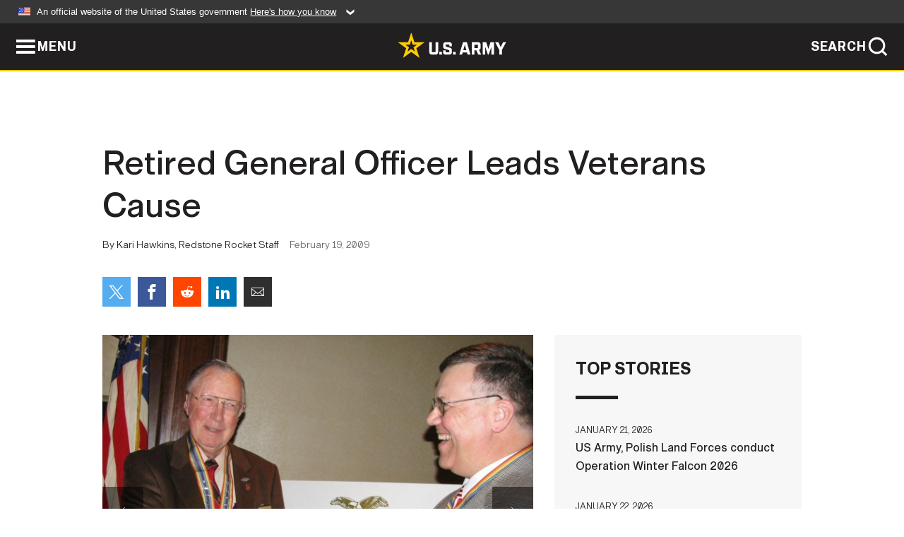

--- FILE ---
content_type: text/html; charset=UTF-8
request_url: https://www.army.mil/article/17108/retired_general_officer_leads_veterans_cause
body_size: 6153
content:
<!DOCTYPE html>
<html lang="en">
<head>
    <meta charset="UTF-8">
    <meta content='width=device-width, initial-scale=1.0' name='viewport' />
    <meta name="apple-itunes-app" content="app-id=342689843">
    <meta property="og:title" content="Retired General Officer Leads Veterans Cause" />
<meta property="og:type" content="article" />
<meta property="og:description" content="Retired Lt. Gen. Robert "Sam" Wetzel carries with him a remembrance of a Purple Heart that was never applied for or awarded. On the 78-year-old's forehead there is a small scar, a mark left by an enemy bullet that nicked Wetzel as he..." />
<meta property="og:site_name" content="www.army.mil" />
<meta property="og:image" content="https://api.army.mil/e2/c/-images/2009/02/19/30635/max1200-army.mil-30635-2009-02-19-120216.jpg" />
<meta property="og:headline" content="Retired General Officer Leads Veterans Cause" />
<meta property="twitter:card" content="summary_large_image" />
<meta property="twitter:site" content="@USArmy" />
<meta property="twitter:title" content="Retired General Officer Leads Veterans Cause" />
<meta property="twitter:description" content="Retired Lt. Gen. Robert "Sam" Wetzel carries with him a remembrance of a Purple Heart that was never applied for or awarded. On the 78-year-old's forehead there is a small scar, a mark left by an enemy bullet that nicked Wetzel as he..." />
<meta property="twitter:image" content="https://api.army.mil/e2/c/-images/2009/02/19/30635/max1200-army.mil-30635-2009-02-19-120216.jpg" />
<meta property="og:url" content="https://www.army.mil/article/17108/retired_general_officer_leads_veterans_cause" />

    <title>Retired General Officer Leads Veterans Cause &#124; Article &#124; The United States Army</title>
    <meta name="description" content="Retired Lt. Gen. Robert "Sam" Wetzel carries with him a remembrance of a Purple Heart that was never applied for or awarded. On the 78-year-old's forehead there is a small scar, a mark left by an enemy bullet that nicked Wetzel as he...">
    <meta property="article:published_time" content="2009-02-19T13:00:08-05:00" />
    <meta property="article:modified_time" content="2011-07-22T16:16:51-05:00" />
    <link rel="canonical" href="https://www.army.mil/article/17108/retired_general_officer_leads_veterans_cause">
    <link rel="amphtml" href="https://www.army.mil/article-amp/17108/retired_general_officer_leads_veterans_cause"/>
    <link rel="stylesheet" href="/e2/global/rv7/topnav/navbar.css">
    <link rel="stylesheet" href="/e2/global/rv7/footer/footer.css">
    <link rel="stylesheet" href="/css/article.css?id=05631edaec0f9b6cde4e0b0469a45dbb">
    <link rel="apple-touch-icon" href="/e2/images/rv7/army_star_icon_60.png">
    <link rel="apple-touch-icon" sizes="76x76" href="/e2/images/rv7/army_star_icon_76.png">
    <link rel="apple-touch-icon" sizes="120x120" href="/e2/images/rv7/army_star_icon_120.png">
    <link rel="apple-touch-icon" sizes="152x152" href="/e2/images/rv7/army_star_icon_152.png">
</head>
<body class="army-font">
    <!--[if lt IE 9]>
<div class="oldie-warning">
    <p class="warning">!</p>
      <p>Your version of Internet Explorer is out of date. It has known security flaws and can cause issues displaying content on this page, and other websites.</p>
      <p><a href="/upgrade" title="Learn how to update your browser">Learn how to update your browser</a></p>
</div>
<![endif]-->    <div class='article-container wrapper'>
        <div class="container">
            <div class="inner-container" role="main">
                <div id="article-top" class="row">
                    <div class="span12">
                        <h1>Retired General Officer Leads Veterans Cause</h1>
                        <p class="small">By Kari Hawkins, Redstone Rocket Staff<span>February 19, 2009</span></p>
                        <section class="alt-social-bar">
  <ul>
        <li class="social-button-sm twitter-button">
            <a rel="noopener noreferrer" target="_blank" href="https://twitter.com/share?url=https%3A%2F%2Fwww.army.mil%2Farticle%2F17108%2Fretired_general_officer_leads_veterans_cause&amp;text=Retired%20General%20Officer%20Leads%20Veterans%20Cause"><span role="img">Share on Twitter</span></a>
        </li>
        <li class="social-button-sm facebook-button">
            <a rel="noopener noreferrer" target="_blank" href="https://www.facebook.com/sharer/sharer.php?u=https%3A%2F%2Fwww.army.mil%2Farticle%2F17108%2Fretired_general_officer_leads_veterans_cause"><span role="img">Share on Facebook</span></a>
        </li>
        <li class="social-button-sm reddit-button">
            <a rel="noopener noreferrer" target="_blank" href="https://www.reddit.com/submit?url=https%3A%2F%2Fwww.army.mil%2Farticle%2F17108%2Fretired_general_officer_leads_veterans_cause"><span role="img">Share on Reddit</span></a>
        </li>
        <li class="social-button-sm linkedin-button">
            <a rel="noopener noreferrer" target="_blank" href="https://www.linkedin.com/cws/share?url=https%3A%2F%2Fwww.army.mil%2Farticle%2F17108%2Fretired_general_officer_leads_veterans_cause"><span role="img">Share on LinkedIn</span></a>
        </li>
        <li class="social-button-sm email-button">
            <a rel="noopener noreferrer" target="_blank" href="mailto:?Subject=Retired%20General%20Officer%20Leads%20Veterans%20Cause&amp;body=https%3A%2F%2Fwww.army.mil%2Farticle%2F17108%2Fretired_general_officer_leads_veterans_cause"><span role="img">Share via Email</span></a>
        </li>
        </ul>
    </section>                    </div>
                </div>
                <div class="two-column-body">
                    <div class="left-column">
                        
                        <div class="article-body rich-text-element bodytext">
                            <div class="ql-editor">
                                <div class="editor-image photo-slideshow">
                      <figure class="photo cur-photo">
          <span class="centered-image">
            <span class="img-container">
              <a class="rich-text-img-link" href="https://api.army.mil/e2/c/-images/2009/02/19/30635/army.mil-30635-2009-02-19-120216.jpg" target="_blank" rel="noopener">
                <img alt="Greetings"
                data-full-desc="Sam Wetzel, retired lieutenant general who now commands the Military Order of the World Wars, is greeted by MOWW Huntsville chapter commander Rick Makowski during MOWW’s mid-winter general staff conference in Huntsville. Wetzel is visiting MOWW chapt..." src="https://api.army.mil/e2/c/-images/2009/02/19/30635/size0-full-army.mil-30635-2009-02-19-120216.jpg" />
              </a>
                              <span class="ss-move ss-prev">
                  <span class="ss-move-button"></span>
                </span>
                <span class="ss-move ss-next">
                  <span class="ss-move-button"></span>
                </span>
                          </span>
          </span>
          <figcaption>
                          <span class="image-count">1 / 2</span>
              <span class="image-caption-button">
                <span class="caption-button-text caption-button-hide">Show Caption +</span>
                <span class="caption-button-text caption-button-show">Hide Caption –</span>
              </span>
                        <span class="image-caption">
              <span class="caption-text">
                Sam Wetzel, retired lieutenant general who now commands the Military Order of the World Wars, is greeted by MOWW Huntsville chapter commander Rick Makowski during MOWW’s mid-winter general staff conference in Huntsville. Wetzel is visiting MOWW chapt...
                <span class="caption-author"> (Photo Credit: U.S. Army)</span>
              </span>
              <a href="https://api.army.mil/e2/c/-images/2009/02/19/30635/army.mil-30635-2009-02-19-120216.jpg" title="View original" target="_blank" rel="noopener">VIEW ORIGINAL</a>
            </span>
          </figcaption>
        </figure>
                      <figure class="photo">
          <span class="centered-image">
            <span class="img-container">
              <a class="rich-text-img-link" href="https://api.army.mil/e2/c/-images/2009/02/19/30637/army.mil-30637-2009-02-19-120219.jpg" target="_blank" rel="noopener">
                <img alt="Golfers&amp;#039; Tribute"
                data-full-desc="Members of the Military Order of the World Wars present a plaque Feb. 10 to Julie Goodridge in memory of her husband, Lt. Col. Clair Goodridge, and son, Maj. Michael Goodridge, at the Redstone Links. The Huntsville Chapter of MOWW dedicated the golf ..." src="https://api.army.mil/e2/c/-images/2009/02/19/30637/size0-full-army.mil-30637-2009-02-19-120219.jpg" />
              </a>
                              <span class="ss-move ss-prev">
                  <span class="ss-move-button"></span>
                </span>
                <span class="ss-move ss-next">
                  <span class="ss-move-button"></span>
                </span>
                          </span>
          </span>
          <figcaption>
                          <span class="image-count">2 / 2</span>
              <span class="image-caption-button">
                <span class="caption-button-text caption-button-hide">Show Caption +</span>
                <span class="caption-button-text caption-button-show">Hide Caption –</span>
              </span>
                        <span class="image-caption">
              <span class="caption-text">
                Members of the Military Order of the World Wars present a plaque Feb. 10 to Julie Goodridge in memory of her husband, Lt. Col. Clair Goodridge, and son, Maj. Michael Goodridge, at the Redstone Links. The Huntsville Chapter of MOWW dedicated the golf ...
                <span class="caption-author"> (Photo Credit: U.S. Army)</span>
              </span>
              <a href="https://api.army.mil/e2/c/-images/2009/02/19/30637/army.mil-30637-2009-02-19-120219.jpg" title="View original" target="_blank" rel="noopener">VIEW ORIGINAL</a>
            </span>
          </figcaption>
        </figure>
          </div>
  

    
    
          <p>Retired Lt. Gen. Robert "Sam" Wetzel carries with him a remembrance of a Purple Heart that was never applied for or awarded. </p>
    
    
    
  
  

    
    
          <p>On the 78-year-old's forehead there is a small scar, a mark left by an enemy bullet that nicked Wetzel as he led his battalion into battle during the Vietnam War. </p>
    
    
    
  
  

    
    
          <p>"Guys were being killed. They had terrible wounds. This was just a little thing," Wetzel said of the scar when asked about it. "I didn't think I deserved a Purple Heart for just a scratch."</p>
    
    
    
  
  

    
    
          <p>Wetzel's 34-year Army career included serving in both the Korean and Vietnam wars, and several assignments leading infantry divisions. Today, this West Point graduate is the commander in chief of the Military Order of the World Wars, a patriotic veterans organization of commissioned officers from all armed services that was established in 1919 and is still committed to promoting national security, patriotism, good citizenship and service to country.</p>
    
    
    
  
  

    
    
          <p>Wetzel was among several MOWW members from across the nation who attended the organization's national 2009 Mid-Winter General Staff Conference hosted by the Huntsville chapter Feb. 10-14 at the Huntsville Space Center Marriott. Huntsville has been one of many stops for Wetzel since he took over as MOWW's commander in chief in August 2008.</p>
    
    
    
  
  

    
    
          <p>"Since then, I've been to Santa Fe, N.M., Tucson and Phoenix, Ariz., Sun City, Fla., Washington, D.C. twice, Baltimore, Md., and to Huntsville for the youth leadership conference," Wetzel said. </p>
    
    
    
  
  

    
    
          <p>"I've also been to College Station, Texas, where we presented former president George H.W. Bush with the Gold Patrick Henry Award and designated him an honorary commander in chief."</p>
    
    
    
  
  

    
    
          <p>Visiting MOWW's 134 chapters nationwide is important to Wetzel, whose personal agenda is very much in line with MOWW's goals.</p>
    
    
    
  
  

    
    
          <p>"When I visit a chapter, I give a speech on national security. I talk about the war on terrorism, the current problems with Iran's nuclear program and the long range worries about China as the country moves toward being the dominate military power by 2030," Wetzel said. </p>
    
    
    
  
  

    
    
          <p>"In each town and city where we have chapters, our members go out and educate the American public, the school children, the clubs like Kiwanis and Rotary, and the media on national security issues. The problem is the American people just don't know what's going on."</p>
    
    
    
  
  

    
    
          <p>Wetzel sees his responsibility to carry the national security message to the public as being even more crucial as the nation changes its priorities under the new administration.</p>
    
    
    
  
  

    
    
          <p>"We have to have a credible military deterrent," he said. "What's happening in the administration today is frightening. The Department of Defense has already been told to take a 10 percent budget cut. </p>
    
    
    
  
  

    
    
          <p>"There are studies being done to cut our force structure and bring everything back to the U.S. and have no influence in the world. If we do that, how will we be able to break or counter the threats of China or Russia or North Korea in the future' We have to increase our end (Soldier) strength of the Army."</p>
    
    
    
  
  

    
    
          <p>Wetzel is proud of MOWW's efforts to instill patriotism and leadership skills in today's youth. The order conducts youth leadership conferences, and works closely with Boy Scouts, Girl Scouts, and JROTC and ROTC programs. Developing the nation's future leaders is one of the order's goals.</p>
    
    
    
  
  

    
    
          <p>"Leaders get results. They set the example. Leaders lead from the front. Leaders inspire people to do what's required of them," Wetzel said. "Everyone has the potential to be a leader."</p>
    
    
    
  
  

    
    
          <p>As a young person, Wetzel didn't know his career path would take him on to be one of the Army's top military leaders. In 1948, he had plans to pursue an engineering degree on scholarship at Purdue University. Instead, an opportunity led him to West Point.</p>
    
    
    
  
  

    
    
          <p>"My father was a lawyer in Clarksburg, W.Va. I used to wait after school in his outer office for a ride home. One day, he came out of his office and asked me 'How'd you like to go to West Point''" Wetzel recalled.</p>
    
    
    
  
  

    
    
          <p>"Our senator had called him and said his candidate had flunked the physical, and he needed to know by the next morning if I wanted to go in his place ... On July 1, 1948, I walked into West Point not knowing what was in store for me."</p>
    
    
    
  
  

    
    
          <p>At West Point, Wetzel became friends with (now retired colonel) Ralph Puckett, who was his squad leader in the east barracks.</p>
    
    
    
  
  

    
    
          <p>"He's told me the reason I made general was because he taught me how to spit shine shoes," Wetzel said with a laugh. "I did the best I could while I was there, and I played on the basketball team."</p>
    
    
    
  
  

    
    
          <p>Wetzel's entire military career was with the Army's infantry, with most of his assignments putting him in the field with Soldiers. Upon graduation from West Point in 1952, he was assigned as the commander of an infantry platoon and infantry company in the Korean War. He was then assigned to command a mechanized infantry company in Germany before being assigned in 1968 as a lieutenant colonel to command the 4th Battalion, 31st Infantry in the Vietnam War. In 1973, as a colonel, Wetzel commanded the 1st Brigade, 4th Infantry Division at Fort Carson, Colo. In 1975, he was promoted to general and sent to Germany, where he commanded the 1st Infantry Division Forward and 3rd Infantry Division. He also served as a member of the Army, Joint and European Command staffs, executive to the Supreme Commander Allied Powers Europe, Gen. Al Haig, in Belgium, and inspector general of U.S. operations in 24 countries for the U.S. European Command. </p>
    
    
    
  
  

    
    
          <p>In 1981, while commander of the Army Infantry School at Fort Benning, Ga., and the Army's chief of infantry, Wetzel was diagnosed with life-ending melanoma cancer. He was given less than a year to live and offered a full medical disability. He refused, recovered from his bout with cancer and, in 1983, was awarded this third star and returned to the troops in Germany. His last assignments were as deputy commander of U.S. Forces Europe and commander of the 5th (V) U.S. Corps.</p>
    
    
    
  
  

    
    
          <p>Wetzel's awards include the Distinguished Service Medal, Bronze Star, two Legion of Merits, six Air Medals, Joint Superior Service Medal, Meritorious Service Medal, the Combat Infantryman's Badge with Star and many others.</p>
    
    
    
  
  

    
    
          <p>His more than eight years of involvement with MOWW has led him to talk to many young people about West Point and about serving in the military.</p>
    
    
    
  
  

    
    
          <p>"No matter what service, the most important thing for a young Soldier is to listen to their drill sergeant. Do what he says. Obey his orders and be the best Soldier you can be," he said. </p>
    
    
    
  
  

    
    
          <p>His advice for troops in combat is similar.</p>
    
    
    
  
  

    
    
          <p>"If you want to go home in a year, listen to your leadership and always keep track of your battle buddy," he said. </p>
    
    
    
  
  

    
    
          <p>Now, as Wetzel serves as the top Soldier for MOWW, he hopes to continue having a positive impact on both the order and the nation's military.</p>
    
    
    
  
  

    
    
          <p>"I hope the order improves, the order increases its membership and the order stays active in educating the public on the threats to our country and increasing the size of the military," he said.</p>
    
    
    
  
  

                              </div>
                        </div> <!-- end article-body -->

                    </div>
                                        <div class="right-column">
                        <div class="top-stories">
                            <h4>TOP STORIES</h4>
                            <ul>
                                                            <li>
                                    <a href="/article/290105/us_army_polish_land_forces_conduct_operation_winter_falcon_2026" title="US Army, Polish Land Forces conduct Operation Winter Falcon 2026"><span>January 21, 2026</span><span>US Army, Polish Land Forces conduct Operation Winter Falcon 2026</span></a>
                                </li>
                                                            <li>
                                    <a href="/article/290132/u_s_army_honors_top_recruiters_of_fiscal_year_2025" title="U.S. Army Honors Top Recruiters of Fiscal Year 2025"><span>January 22, 2026</span><span>U.S. Army Honors Top Recruiters of Fiscal Year 2025</span></a>
                                </li>
                                                            <li>
                                    <a href="/article/290046/the_long_gray_line_remains_unbroken_legacy_gold_rings_link_west_point_grads" title="The Long Gray Line remains unbroken: &amp;#39;Legacy gold&amp;#39; rings link West Point grads"><span>January 16, 2026</span><span>The Long Gray Line remains unbroken: &#39;Legacy gold&#39; rings link West Point grads</span></a>
                                </li>
                                                            <li>
                                    <a href="/article/290125/1776_warrior_dividend_tax_free_irs_confirms" title="$1,776 &amp;#39;Warrior Dividend&amp;#39; tax-free, IRS confirms"><span>January 22, 2026</span><span>$1,776 &#39;Warrior Dividend&#39; tax-free, IRS confirms</span></a>
                                </li>
                                                            <li>
                                    <a href="/article/290098/walking_the_mission_with_task_force_swampfox" title="Walking the mission with Task Force Swampfox"><span>January 21, 2026</span><span>Walking the mission with Task Force Swampfox</span></a>
                                </li>
                                                            <li>
                                    <a href="/article/290059/in_tandem_married_medics_compete_at_the_setaf_af_best_medic_competition" title="In tandem: Married medics compete at the SETAF-AF Best Medic Competition"><span>January 20, 2026</span><span>In tandem: Married medics compete at the SETAF-AF Best Medic Competition</span></a>
                                </li>
                                                            <li>
                                    <a href="/article/290096/jrtc_brings_industry_experts_together_to_support_tic" title="JRTC brings industry, experts together to support TiC "><span>January 20, 2026</span><span>JRTC brings industry, experts together to support TiC </span></a>
                                </li>
                                                            <li>
                                    <a href="/article/290052/us_army_unveils_early_abrams_prototype_at_north_american_international_auto_show" title="US Army unveils early Abrams prototype at North American International Auto Show"><span>January 16, 2026</span><span>US Army unveils early Abrams prototype at North American International Auto Show</span></a>
                                </li>
                                                        </ul>
                        </div>
                    </div>
                                    </div>
            </div>
        </div>
    </div> <!-- end .article-container -->
        
    <div id="lightbox" class="hidden">
  <div class="container click-close">
    <a class="thumbnail hidden" id="thumbnail"><span class="thumbnail-button"></span></a>
    <a class="single-view hidden" id="single-view"><span class="single-view-button"></span></a>
    <span class="image-index hidden" id="image-index"></span>
    <a class="download hidden" id="download" target="_blank"><span class="download-button"></span></a>
    <a class="share hidden" id="share"><span class="share-button"></span></a>
    <div class="share-box opacity-zero" id="share-box">
      <ul>
        <li class="social-button facebook-button">
          <a id="fb-social" href="" target="_blank" rel="noopener">
            <span></span>
          </a>
        </li>
        <li class="social-button twitter-button">
          <a id="twitter-social" href="" target="_blank" rel="noopener">
            <span></span>
          </a>
        </li>
        <li class="social-button pinterest-button">
          <a id="pint-social" href="" target="_blank" rel="noopener">
            <span></span>
          </a>
        </li>
      </ul>
    </div>
    <a class="close click-close" href="javascript:void(0);"><span class="click-close"></span></a>
    <div class="inner-container">
      <div class="navigation">
        <a class="lb-button" id="next-button" href="javascript:void(0);" title="Next image"><span></span></a>
        <a class="lb-button" id="prev-button" href="javascript:void(0);" title="Previous image"><span></span></a>
      </div>
      <div id="video-elem" class="video-elem click-close hidden"></div>
      <div class="lb-img click-close" id="lb-img">
        <div id="img-wrap" class="img-wrap">
          <img id="prev-elem" class="prev-elem" src="" alt="Previous image in slideshow" />
          <img id="current-elem" class="current-elem" src="" alt="Active image in slideshow" />
          <img id="next-elem" class="next-elem" src="" alt="Next image in slideshow" />
        </div>
        <div id="lightbox-caption" class="caption"></div>
      </div>
      <div class="thumbnail-view hidden" id="thumbnail-view">
        <ul>
                                    <li>
                <a href="javascript:void(0);">
                  <span class="image">
                    <img alt="" src="" data-src="https://api.army.mil/e2/c/-images/2009/02/19/30635/army.mil-30635-2009-02-19-120216.jpg" data-title="Greetings" data-author=""
                    data-full-desc="Sam Wetzel, retired lieutenant general who now commands the Military Order of the World Wars, is greeted by MOWW Huntsville chapter commander Rick Makowski during MOWW’s mid-winter general staff conference in Huntsville. Wetzel is visiting MOWW chapt...">
                    <p class="img-title">Greetings</p>
                  </span>
                </a>
              </li>
                          <li>
                <a href="javascript:void(0);">
                  <span class="image">
                    <img alt="" src="" data-src="https://api.army.mil/e2/c/-images/2009/02/19/30637/army.mil-30637-2009-02-19-120219.jpg" data-title="Golfers&#039; Tribute" data-author=""
                    data-full-desc="Members of the Military Order of the World Wars present a plaque Feb. 10 to Julie Goodridge in memory of her husband, Lt. Col. Clair Goodridge, and son, Maj. Michael Goodridge, at the Redstone Links. The Huntsville Chapter of MOWW dedicated the golf ...">
                    <p class="img-title">Golfers&#039; Tribute</p>
                  </span>
                </a>
              </li>
                              </ul>
      </div>
      <div class="image-loading"></div>
    </div>
  </div>
</div>    <div id="loading" class="loading">
  <div id="loading-bar" class="loading-bar"></div>
</div>    <script
    type="text/javascript"
    src="https://www.army.mil/e2/js/rv7/main/army_mil_searchgov_sayt_loader.js"
    integrity="sha384-d0OhafLmLE7BWLyFtyJDjz21pszH7X++shSDoUY7YEcdE9IKvdTGrImLzJJQv27l"
    crossorigin="anonymous"
></script>
<!-- to include extra GA codes, use format: -->
<!-- <div id="ga-analytic-codes" data-codes="G-xxx, G-xxx"></div> -->
<script async src="https://www.googletagmanager.com/gtag/js?id=G-YQMQPQYJ4J"></script>
<script
    type="text/javascript"
    src="https://www.army.mil/e2/js/rv7/main/google_analytics4.js"
    integrity="sha384-edaw17livoqdnSsOB+0OpunEQR1CkU1VOJNP9Z8sm3sYEVmfUfafIB3/fUZ7hift"
    crossorigin="anonymous"
></script>
    <section id="social-bar-id" class="social-bar">
    <h2 class="hidden">Social Sharing</h2>
    <ul>
        <li class="social-button no-hover twitter-button">
            <a rel="noopener noreferrer" target="_blank" href="https://twitter.com/share?url=https%3A%2F%2Fwww.army.mil%2Farticle%2F17108%2Fretired_general_officer_leads_veterans_cause&amp;text=Retired%20General%20Officer%20Leads%20Veterans%20Cause"><span>Share on Twitter</span></a>
        </li>
        <li class="social-button no-hover facebook-button">
            <a rel="noopener noreferrer" target="_blank" href="https://www.facebook.com/sharer/sharer.php?u=https%3A%2F%2Fwww.army.mil%2Farticle%2F17108%2Fretired_general_officer_leads_veterans_cause"><span>Share on Facebook</span></a>
        </li>
        <li class="social-button no-hover reddit-button">
            <a rel="noopener noreferrer" target="_blank" href="https://www.reddit.com/submit?url=https%3A%2F%2Fwww.army.mil%2Farticle%2F17108%2Fretired_general_officer_leads_veterans_cause"><span>Share on Reddit</span></a>
        </li>
        <li class="social-button no-hover linkedin-button">
            <a rel="noopener noreferrer" target="_blank" href="https://www.linkedin.com/cws/share?url=https%3A%2F%2Fwww.army.mil%2Farticle%2F17108%2Fretired_general_officer_leads_veterans_cause"><span>Share on LinkedIn</span></a>
        </li>
        <li class="social-button no-hover email-button">
            <a rel="noopener noreferrer" target="_blank" href="mailto:?Subject=Retired%20General%20Officer%20Leads%20Veterans%20Cause&amp;body=https%3A%2F%2Fwww.army.mil%2Farticle%2F17108%2Fretired_general_officer_leads_veterans_cause"><span>Share via Email</span></a>
        </li>
    </ul>
</section>    <script src="/e2/global/rv7/topnav/navbar.js" async></script>
    <script src="/e2/global/rv7/footer/footer.js" async></script>
    <script src="/js/article.js?id=6292c25ed28f08086b3501466b73e53f" async></script>
</body>
</html>
